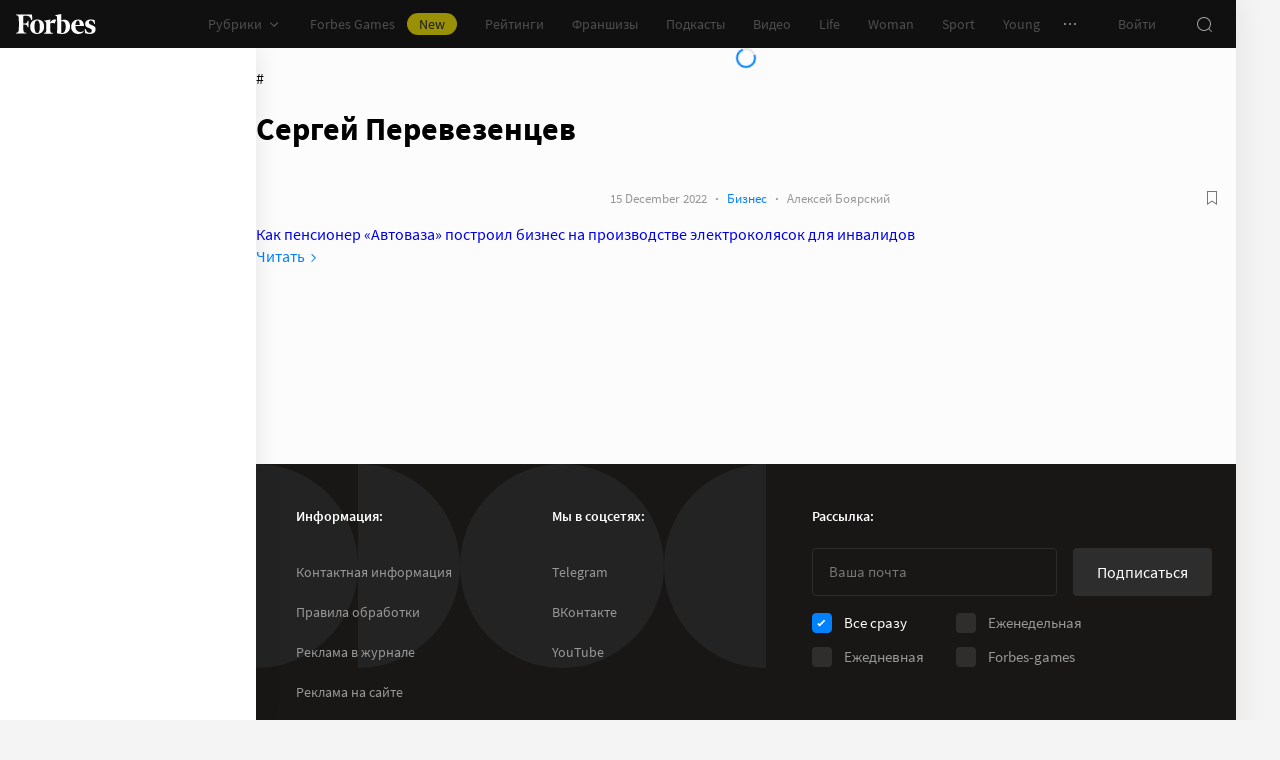

--- FILE ---
content_type: application/javascript; charset=utf-8
request_url: https://cdn.forbes.ru/_nuxt/DPZMxMq9.js
body_size: 34
content:
import p from"./DfZJB14q.js";import"./kLQUmaL-.js";import"./NCDM2jdN.js";import"./BIvjx17u.js";import"./C2xa2X-G.js";import"./QlwsOnzY.js";import"./CpfaD6Bm.js";import"./D1w6Sybv.js";import"./D3MJd_ax.js";import"./C0kS1ytB.js";import"./Ctg-d-50.js";import"./D_ZVK2wm.js";import"./BHdhCN_j.js";export{p as default};
